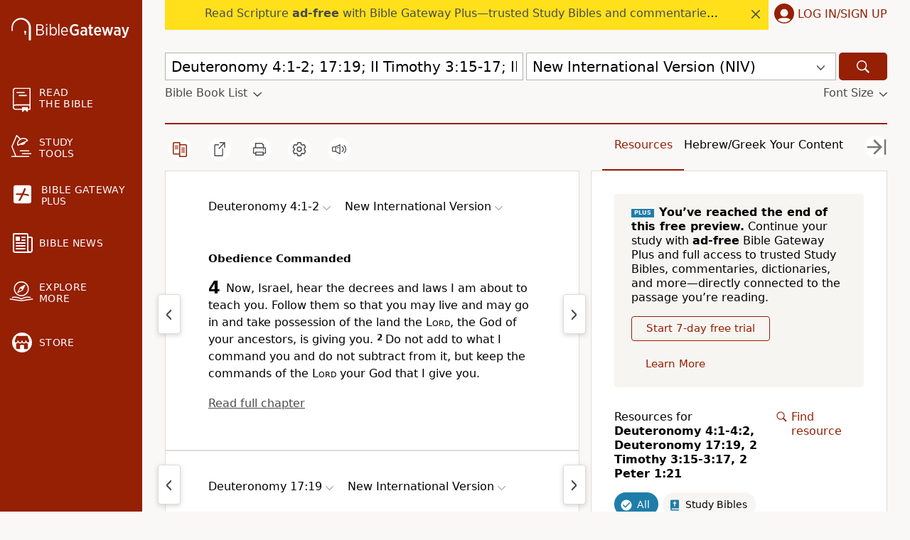

--- FILE ---
content_type: text/plain;charset=UTF-8
request_url: https://c.pub.network/v2/c
body_size: -266
content:
a5efd66b-a10c-49af-a570-06130996c402

--- FILE ---
content_type: text/plain;charset=UTF-8
request_url: https://c.pub.network/v2/c
body_size: -113
content:
1472eb73-9806-435b-8b7d-beefb785f90a

--- FILE ---
content_type: image/svg+xml
request_url: https://www.biblegateway.com/assets/icons/video.svg
body_size: 60
content:
<svg width="24" height="24" viewBox="0 0 24 24" xmlns="http://www.w3.org/2000/svg">
    <path d="M12 2C6.48 2 2 6.48 2 12s4.48 10 10 10 10-4.48 10-10S17.52 2 12 2zm-2 14.5v-9l6 4.5-6 4.5z"/>
</svg>
